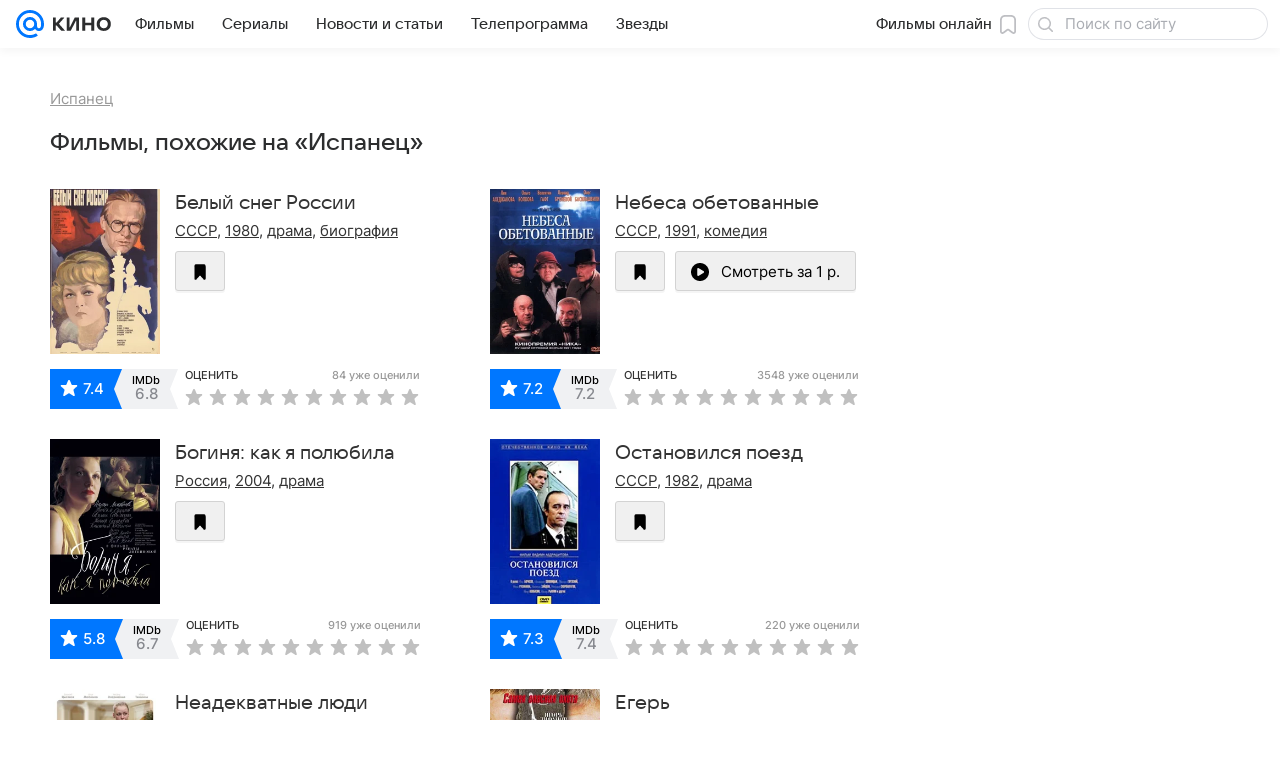

--- FILE ---
content_type: application/javascript
request_url: https://kino.mail.ru/-/2b596493/js/cmpld/kino/web/page-event-similar.js
body_size: 2915
content:
!function(t,e){if("object"==typeof exports&&"object"==typeof module)module.exports=e();else if("function"==typeof define&&define.amd)define([],e);else{var n=e();for(var r in n)("object"==typeof exports?exports:t)[r]=n[r]}}(self,function(){var t,e;return t={1228:function(){!function(t,e,n){"use strict";var r=n.Tools.PubSub,s={Template:{votetext:n.Tools.getTemplate("ct-votetext-popup.xml")}};n.Basic.Constructors.addPlugin(n.Modules.jQuery.RatingView,{_Handlers:{rate:"onRate"},onRate:function(e){var n;e.data&&e.data.show_voting_rules&&Promise.resolve(this._Opts.Template.votetext).then(function(e){n=t(e()).Popup().data("_popupObj"),r.publish("beforeRatingRuleShow",{popup:n}),n.Show()})}},s,"Votetext")}(window.jQuery||window.$||window.$f,window,window.ru.mail.cpf)},6558:function(){!function(t,e,n){"use strict";var r="RatingView",s=n.Basic.Extend,a=(0,n.Basic.getView)(function(){function e(t){var e=this._opts.attrs;return t.getAttribute(e.entityId)+"."+t.getAttribute(e.entityType)+"."+t.getAttribute(e.ratingType)}return{_Handlers:{dom:{"click:star":"_onRateControlClick"},model:{}},_Init:function(){this._ratings={},this._opts.isRestoreScores&&this.restoreScores()},_onRateControlClick:function(n){n.preventDefault();var r=t(n.currentTarget),s=this._opts,a=s.cssSels,o=s.cssClss,i=r.parents(a.Main.container),u=e.call(this,i.get(0)),c=i.find(a.star),l=c.index(r)+1;this.setScore(u,l).then(function(t){var e=u.split(".")[2],n=i.find(a.votesNumber);i.addClass(o.status.success),c.removeClass(o.curScore),c.eq(l-1).addClass(o.curScore),i.find(a.value).html(l),t&&t.data&&(n.length&&n.html(t.data.count),"like"===e&&+t.data.total>0&&(t.data.total="+"+t.data.total),i.find(a.averageValue).html(t.data.total))},function(){i.addClass(o.status.fail)})},restoreScores:function(n){var r=this._opts.cssSels,s=this._opts.cssClss,a=this._elems,o=this;a.container&&(n&&(a.container=a.parent.find(r.Main.container)),a.container.each(function(t,n){var r=e.call(o,n);o._ratings[r]=n}),this.getScores(this._ratings,n).then(function(e){var n;for(var a in e)e[a]&&((n=t(o._ratings[a])).find(r.star).removeClass(s.curScore),n.find(r.star).eq(e[a].score-1).addClass(s.curScore),n.addClass(s.status.success),n.find(r.value).html(e[a].score))}))}}}(),{cssSels:{Main:{container:".js-rating__container"},value:".js-rating__value",star:".js-rating__star",votesNumber:".js-rating__votes-number",averageValue:".js-rating__average-value"},cssClss:{curScore:null,status:{success:null,fail:null,already_voted:null}},attrs:{entityId:"data-entity-id",entityType:"data-entity-type",ratingType:"data-rating-type"},isRestoreScores:!1},n.Modules.Rating,r);s(e.getNameSpace("Modules.jQuery",n),{RatingView:a}),t.fn.initRating=function(n){return e.DEBUG&&e.console.warn("Обнаружено старое подключение компонента.				Необходимо срочно сменить его на обычное, так как скоро старое перестанет работать"),this.each(function(){var e=t(this);e.data(r)instanceof a||e.data(r,new a(n,null,e))})},e.promisifiedDomEvents.ready.then(function(){t(".js-rating").initRating()})}(window.jQuery||window.$,window,window.ru.mail.cpf)},27349:function(){!function(t,e,n){"use strict";var r=n.Tools.Auth.onGetStatus,s=n.Tools.jQuery.showLoginPopup;n.Basic.Constructors.addPlugin("RatingView",{restoreScores:function(){var t=arguments,e=this._super;r((function(n){n&&e.apply(this,t)}).bind(this))},_onRateControlClick:function(){var t=arguments,e=this._super;r((function(n){n?e.apply(this,t):s()}).bind(this))}},{},"ratingViewAuth")}(window.jQuery||window.$,window,window.ru.mail.cpf)},50953:function(t,e,n){n(82913),n(6558),n(27349),n(58625),n(78602),n(1228)},58625:function(){!function(t,e){"use strict";var n=e.Basic.moduleOpts,r=e.Modules.DataRouter({mergeParams:function(t,n){var r;for(var s in t=t||{},n)t.hasOwnProperty(s)?t[s]+="."+n[s]:((r={})[s]=n[s],t=e.Basic.Merge(!0,t,r));return t},uniqueInstance:!0});n.set("Rating",null,{transport:function(t,e){var n=t.url,s=t.data;return t.method=t.type,delete t.url,delete t.data,delete t.type,r.getData(n,s,{addParams:t},e)},requestMethod:"POST"})}(window,window.ru.mail.cpf)},78602:function(){!function(t,e,n){"use strict";var r=n.Basic,s=r.getByPath,a=r.moduleOpts.setParams,o=n.Tools.PubSub;a("RatingView",{options:{rateUrl:"/ext/adm/add/",cssClss:{curScore:"p-rating__item_rated voter__stars__item__cur like__control_like",status:{success:"p-rates-rated voter__rated like_liked",fail:null,already_voted:null}},isRestoreScores:!0}}),a("RatingView.Likes",{options:{prepareResponseData:function(t){var e=this._ratings;return t.data&&Object.keys(e).forEach(function(e){var n=e.split("."),r=n[0],s=n[1],a=n[2],o=t.data[s];o&&o[r]&&o[r][a]&&(t.data=o[r][a])}),t}}}),a("RatingView.Recommended.Map",{options:{isRestoreScores:!0,_Handlers:{beforeRate:function(t){"object"==typeof t&&s("ru.mail.kino.ignoreAllUserRates",e)&&Object.keys(t).forEach(function(e){return delete t[e]})},rate:function(t){if(void 0===t&&(t={}),"Нет авторизации"===t.status||s("ru.mail.kino.ignoreAllUserRates",e))return void e.__PH.authForm.show();var r=s("data.event",t);(r=r&&Object.keys(r))&&r.length&&n.Tools.PubSub.publish("recommended.rated",r[0])}},_plugins:null}}),a("RatingView.Kinoafisha",{options:{_Handlers:{init:function(){var t=this;o.subscribe("events.rendered",function(){t.restoreScores(!0)})}}}})}(window.jQuery||window.$||window.$f,window,window.ru.mail.cpf)},82913:function(){var t,e,n,r,s,a;t=window,r=(n=(e=window.ru.mail.cpf).Basic).Extend,s=n.typeOf,a=n.Constructors.getModel(function(){function t(t){var e={};for(var n in Object.keys(t).forEach(function(t){var n=t.split("."),r=n[0],s=n[1]+"."+n[2];e[s]=e[s]||[],e[s].push(r)}),e)e.hasOwnProperty(n)&&(e[n]=e[n].join("."));return e}function e(t,e){var n,s=null;if(t){for(var a in t.data)if(t.data.hasOwnProperty(a)&&["event","place","review","person"].indexOf(a)>-1){for(var o in t.data[a])if(t.data[a].hasOwnProperty(o))for(var i in t.data[a][o])t.data[a][o].hasOwnProperty(i)&&(n="like"===i?"1"==t.data[a][o][i].is_plus?1:2:t.data[a][o][i].score,s=o+"."+a+"."+i,this._scores[s]={score:n})}}e&&(this._scores=r(e,this._scores))}return{_Events:["beforeRestore","beforeRate","restore","rate"],_Init:function(){this._scores={}},getScores:function(n,s){var a=this,o={},i={},u=r(!0,{},n);return Object.keys(this._scores).length&&!0!==s||(Object.keys(u).forEach(function(t){void 0!==a._scores[t]?(i[t]=a._scores[t],delete u[t]):a._scores[t]=null}),0===Object.keys(u).length)?Promise.resolve(this._scores):(o=t.call(this,u),a._opts.transport({data:o,dataType:"json",type:a._opts.requestMethod,url:a._opts.restoreUrl}).then(function(t){return a._trigger("restore",t),e.call(a,t,i),a._scores}).catch(function(t){}))},setScore:function(e,n){var a=this,o={},i={},u=a._opts.prepareResponseData;i[e]=null,o=t.call(this,i);var c="like"===e.split(".")[2]?{is_plus:n%2}:{score:n};return o=r(!0,o,c),a._trigger("beforeRate",o),a._opts.transport({data:o,dataType:"json",type:a._opts.requestMethod,url:a._opts.rateUrl,secure:!0},!0).then(function(t){return a._scores[e]=c,s(u,"function")&&(t=u.call(a,t)),a._trigger("rate",t),t}).catch(function(t){})}}}(),{rateUrl:"/ext/adm/add/",restoreUrl:"/ext/adm/",transport:null,requestMethod:"GET",prepareResponseData:null},null,"Rating"),r(t.getNameSpace("Modules",e),{Rating:a})}},e={},!function n(r){var s=e[r];if(void 0!==s)return s.exports;var a=e[r]={exports:{}};return t[r](a,a.exports,n),a.exports}(50953),{}});
//# sourceMappingURL=page-event-similar.js.map